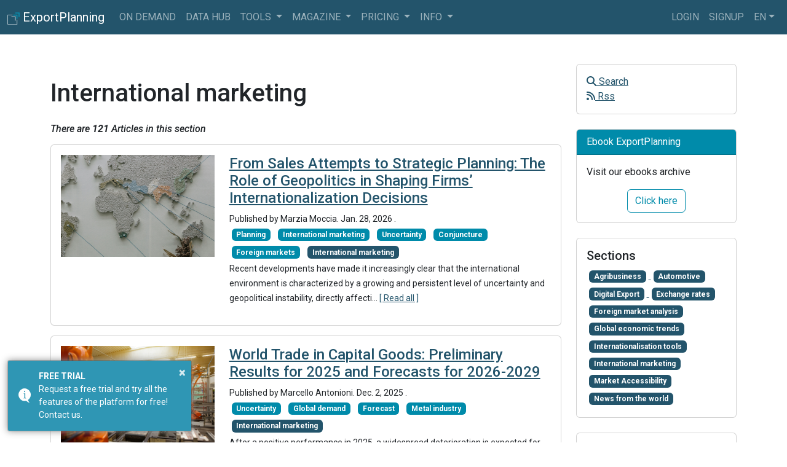

--- FILE ---
content_type: text/html; charset=utf-8
request_url: https://www.exportplanning.com/en/magazine/category/international-marketing/
body_size: 9054
content:



<!DOCTYPE html>
<html class="h-100" lang="en" data-bs-theme="ligth">
  <head>
    <meta charset="utf-8">
    <title>ExportPlanning - International marketing - ExportPlanning</title>
    <meta name="viewport" content="width=device-width, initial-scale=1, maximum-scale=1">
    <meta name="csrftoken" content="xjULtOLF4RV3Yc53IrklLDKHq6olKDSWJ9AEXYrTFKOrZCxAeLTHa8OnBGJ823rU">
    
<!-- open graph metainformations -->
<meta property="og:locale" content="en" />
<meta property="og:site_name" content="ExportPlanning" />
<meta property="og:title" content="International marketing - ExportPlanning"/>
<meta property="og:description" content="To sell abroad and succeed in foreign trade, plan your internationalization strategy with the tools and data from ExportPlanning."/>
<meta property="og:image" content="http://www.exportplanning.com/static/core/img/loghi/logo_magazine.png"/>
<meta property="og:type" content="object"/>
<meta property="og:url" content="http://www.exportplanning.com/magazine/category/international-marketing/" />
<!-- twitter metainformations -->
<meta name="twitter:card" content="summary" />
<meta name="twitter:description" content="To sell abroad and succeed in foreign trade, plan your internationalization strategy with the tools and data from ExportPlanning."/>
<meta name="twitter:title" content="International marketing - ExportPlanning" />
<meta name="twitter:image:src" content="http://www.exportplanning.com/static/core/img/loghi/logo_magazine.png" />
<meta name="twitter:site" content="@siulisse" />
<meta name="twitter:creator" content="@siulisse"/>

    <!-- icons-->
    <link rel="icon" href="/static/main/img/loghi/logo_exportplanning_squared.png" />
    <link rel="manifest" href="/manifest.json">
    <link rel="canonical" href="https://www.exportplanning.com/" />
    <!-- css -->
    <link href="https://cdnjs.cloudflare.com/ajax/libs/font-awesome/6.3.0/css/all.min.css" rel="stylesheet">
    <link href="https://cdnjs.cloudflare.com/ajax/libs/spinkit/2.0.1/spinkit.min.css" rel="stylesheet"/>
    <link href="/static/main/css/bootstrap.min.css" rel="stylesheet"/>
    <link href="/static/main/css/main.css" rel="stylesheet"/>
    <script src="/static/main/js/theme.js"></script>

    
<link rel="stylesheet" href="/static/blog/css/magazine_global.css">

    <!-- Google Tag Manager -->

<script>(function(w,d,s,l,i){w[l]=w[l]||[];w[l].push({'gtm.start':
new Date().getTime(),event:'gtm.js'});var f=d.getElementsByTagName(s)[0],
j=d.createElement(s),dl=l!='dataLayer'?'&l='+l:'';j.async=true;j.src=
'https://www.googletagmanager.com/gtm.js?id='+i+dl;f.parentNode.insertBefore(j,f);
})(window,document,'script','dataLayer','GTM-TMKV6BC');</script>
<!-- End Google Tag Manager -->

  </head>

  <body class="d-flex flex-column h-100">

    <!-- Google Tag Manager (noscript) -->
<noscript><iframe src="https://www.googletagmanager.com/ns.html?id=GTM-TMKV6BC"
height="0" width="0" style="display:none;visibility:hidden"></iframe></noscript>
<!-- End Google Tag Manager (noscript) -->


    
      



<nav class="navbar navbar-expand-lg navbar-dark bg-primary">
  <div class="container-fluid">
    <a class="navbar-brand" href="/">
      <span>
        <img src="/static/main/img/loghi/logo_exportplanning_squared_white.png" width="20" height="20" alt="logo exportplanning">
        <span class="d-none-sm">ExportPlanning</span>
      </span>
    </a>
    <button class="navbar-toggler" type="button" data-bs-toggle="collapse" data-bs-target="#navbar-principale"
      aria-controls="navbar-principale"  aria-label="Toggle navigation">
      <span class="navbar-toggler-icon"></span>
    </button>
    <div class="collapse navbar-collapse text-uppercase" id="navbar-principale">
      <div class="navbar-nav me-auto mr-auto">
        <a href="/pages/on-demand-presentazione/#/landing" class="nav-link">
          On Demand
        </a>
        <a href="/dashboard/" class="nav-link">
          Data Hub
        </a>
        <div class="nav-item dropdown">
          <a class="nav-link dropdown-toggle" href="#"  data-bs-toggle="dropdown" data-bs-toggle="dropdown"  >
            Tools
          </a>
          <div class="dropdown-menu">
            <a href="/pages/marketselection/" class="dropdown-item">
              Market Selection
            </a>
            <a href="/pages/reporting-tool/" class="dropdown-item">
              Reporting Tool
            </a>
            <a href="/pages/assessment/" class="dropdown-item">
              Assessment
            </a>
            <a href="/pages/competitive-analysis/" class="dropdown-item">
              Competitive Analysis
            </a>
            <a href="/pages/piano-export/" class="dropdown-item">
              Int'l Business Plan
            </a>
            <li><hr class="dropdown-divider"></li>
            <a href="/pages/exportpedia/" class="dropdown-item">
              ExportPedia
            </a>
            <a href="/pages/market-barometer/" class="dropdown-item">
              MarketBarometer
            </a>
            <a href="/pages/exchange-rates/" class="dropdown-item">
              Exchange rates
            </a>
          </div>
        </div>
        <!-- <div class="nav-item dropdown">
          <a class="nav-link dropdown-toggle" href="#"  data-bs-toggle="dropdown" data-bs-toggle="dropdown"  >
            On demand
          </a>
          <div class="dropdown-menu">
            <a href="/pages/market-insights/" class="dropdown-item">
              Market Insights
            </a>
            <a href="/pages/customized-trade-data/" class="dropdown-item">
              Customized Trade Data
            </a>
            <a href="/pages/report-power-point/" class="dropdown-item">
              PowerPoint Report
            </a>
            <a href="/pages/ima-report/" class="dropdown-item">
              Ima Help Desk
            </a>
          </div>
        </div> -->
        <!-- <div class="nav-item dropdown">
          <a class="nav-link dropdown-toggle" href="#"  data-bs-toggle="dropdown" data-bs-toggle="dropdown"  >
            Data
          </a>
          <div class="dropdown-menu">
            <a href="/analytics/pickdw#tab_c" class="dropdown-item" data-bs-target="#tab_c">
              Socio-economics
            </a>
            <a href="/analytics/pickdw#tab_b" class="dropdown-item" data-bs-target="#tab_b">
              Quarterly trade data
            </a>
            <a href="/analytics/pickdw#tab_a" class="dropdown-item" data-bs-target="#tab_a">
              Yearly & Forecast trade data
            </a>
          </div>
        </div> -->
        <!-- <div class="nav-item dropdown">
          <a class="nav-link dropdown-toggle" href="#"  data-bs-toggle="dropdown" data-bs-toggle="dropdown"  >
            DataViz
          </a>
          <div class="dropdown-menu">
            <a href="/pages/exportpedia/" class="dropdown-item">
              ExportPedia
            </a>
            <a href="/pages/market-barometer/" class="dropdown-item">
              MarketBarometer
            </a>
            <a href="/pages/exchange-rates/" class="dropdown-item">
              Exchange rates
            </a>
          </div>
        </div> -->
        <div class="nav-item dropdown">
          <a class="nav-link dropdown-toggle" href="#"  data-bs-toggle="dropdown" data-bs-toggle="dropdown"  >
            Magazine
          </a>
          <div class="dropdown-menu">
            <a href="/magazine/" class="dropdown-item">
              Magazine International
            </a>
            <a href="/magazine-italia/" class="dropdown-item">
              Magazine Italia
            </a>
            <a href="/npages/info/newsletter/" class="dropdown-item">
              Newsletter
            </a>
            <a href="/npages/download/ebook/" class="dropdown-item">
              Ebook
            </a>
            <a href="/npages/download/country-report/" class="dropdown-item">
              Country Report
            </a>
          </div>
        </div>
        <div class="nav-item dropdown">
          <a class="nav-link dropdown-toggle" href="#" data-bs-toggle="dropdown" data-bs-toggle="dropdown">
            Pricing
          </a>
          <div class="dropdown-menu">
            <a href="/pages/abbonamento-al-servizio/" class="dropdown-item">
              Annual plans
            </a>
            <a href="/pages/on-demand-presentazione/#/doganali" class="dropdown-item">
              Customs declarations database
            </a>
            <a href="/pages/market-insights/" class="dropdown-item">
              Market Insights Reports
            </a>
            <a href="/pages/richiedi-demo/" class="dropdown-item">
              Request Demo
            </a>
          </div>
        </div>
        <div class="nav-item dropdown">
          <a class="nav-link dropdown-toggle" href="#"  data-bs-toggle="dropdown" data-bs-toggle="dropdown"  >
            info
          </a>
          <div class="dropdown-menu">
            <a href="/pages/classification/" class="dropdown-item">
              product/industry classification
            </a>
            <!-- <a
              class="dropdown-item"
              href="https://www.exportplanning.com/it/magazine/survey/survey-user-experience/"
              target="_blank"
              >
                survey user experience
            </a> -->
            <a href="/pages/tutorial/" class="dropdown-item">
              video tutorial
            </a>
            <a href="/pages/troubleshooting/" class="dropdown-item">
              technical support
            </a>
            <a href="/pages/about/" class="dropdown-item">
              Who we are
            </a>
            <a href="/pages/references/" class="dropdown-item">
              referenze
            </a>
            <a href="/profilo/contatti/" class="dropdown-item">
              contacts
            </a>
          </div>
        </div>
      </div>
      <div class="navbar-nav">
        
        <div class="nav-item">
          <a class="nav-link" href="/profilo/login/">Login</a>
        </div>
        <div class="nav-item">
          <a class="nav-link" href="/profilo/signup/">Signup</a>
        </div>
        
        <div class="nav-item dropdown">
          <a class="nav-link dropdown-toggle" href="#" id="dropdown-lang"  data-bs-toggle="dropdown" data-bs-toggle="dropdown" >en</a>
          <div class="dropdown-menu dropdown-menu-end" >
            
            
              <a class="dropdown-item" onclick="$.cookie('lang', 'it', {path: '/'}); document.getElementById('langformit').submit();" title="it">Italiano (it)</a>
            
              <a class="dropdown-item" onclick="$.cookie('lang', 'en', {path: '/'}); document.getElementById('langformen').submit();" title="en">English (en)</a>
            
            
            <form id="langformit" method="post" action="/i18n/setlang/"><input type="hidden" name="csrfmiddlewaretoken" value="xjULtOLF4RV3Yc53IrklLDKHq6olKDSWJ9AEXYrTFKOrZCxAeLTHa8OnBGJ823rU">
              <input type="hidden" name="next" value="." />
              <input type="hidden" name="language" value="it" />
            </form>
            
            <form id="langformen" method="post" action="/i18n/setlang/"><input type="hidden" name="csrfmiddlewaretoken" value="xjULtOLF4RV3Yc53IrklLDKHq6olKDSWJ9AEXYrTFKOrZCxAeLTHa8OnBGJ823rU">
              <input type="hidden" name="next" value="." />
              <input type="hidden" name="language" value="en" />
            </form>
            
          </div>
        </div>
        <!--
          <div class="nav-item">
            <a class="nav-link" id="cambia-tema" href="javascript:void(0);">
              <i class="fa-solid fa-circle-half-stroke"></i>
            </a>
          </div>
          <div class="nav-item">
            <a href="https://v2.exportplanning.com/" title="Torna alla versione precedente" target="_blank" class="nav-link">
            V2 <i class="fa fa-sign-out"></i>
            </a>
          </div>
         -->
      </div>
    </div>
  </div>
</nav>

    

    <!-- main content -->
    <main class="flex-shrink-0" id="app" >
      
      
<div class="container my-5">
  <div class="row">
    <div class="col-md-9">
      <div class="page-header">
        <h1 class="my-4 font-weight-normal">International marketing</h1>
      </div>
      <h5 class="caption sezioni"></h5>
      <h6><i> There are <b>121</b> Articles in this section </i></h6>
      
      
      <div class="card my-3">
        <div class="card-body">
          <div class="row">
            <div class="col-sm-4">
              
              <div class="media-left">
                <a href="/en/magazine/article/2026/01/28/from-sales-attempts-to-strategic-planning-the-role-of-geopolitics-in-shaping-firms-internationalization-decisions/" class="media-left ">
                <img class="lazyload img-fluid" src="/static/main/img/loader_small.gif" data-src="/media/uploads/img/2026/01/28/marjan-blan-zKC8ULR7EOE-unsplash_cjSp6rh.jpg" alt="">
                </a>
              </div>
              
            </div>
            <div class="col-sm-8">
              <h4 class="media-heading">
                <a class="sezioni" href="/en/magazine/article/2026/01/28/from-sales-attempts-to-strategic-planning-the-role-of-geopolitics-in-shaping-firms-internationalization-decisions/">
                From Sales Attempts to Strategic Planning: The Role of Geopolitics in Shaping Firms’ Internationalization Decisions
                </a>
              </h4>
              <p class="mb-0">
                <small>
                  Published by Marzia Moccia.
                <time datetime="2026-01-28T10:29:50+01:00">
                  Jan. 28, 2026
                </time>.
              </small>
              </p>
              
              <a href="/en/magazine/tag/planning/"><span class="badge bg-info m-1">Planning</span></a>
              
              <a href="/en/magazine/tag/international-marketing/"><span class="badge bg-info m-1">International marketing</span></a>
              
              <a href="/en/magazine/tag/uncertainty/"><span class="badge bg-info m-1">Uncertainty</span></a>
              
              <a href="/en/magazine/tag/conjuncture/"><span class="badge bg-info m-1">Conjuncture</span></a>
              
              <a href="/en/magazine/tag/foreign-markets/"><span class="badge bg-info m-1">Foreign markets</span></a>
              
              
              <a href="/en/magazine/category/international-marketing/">
                <span itemprop="articleSection" class="badge bg-primary m-1">International marketing</span>
              </a>
              
              <p>
                <small>
                
                   Recent developments have made it increasingly clear that the international environment is characterized by a growing and persistent level of uncertainty and geopolitical instability, directly affecti...
                
                <a href="/en/magazine/article/2026/01/28/from-sales-attempts-to-strategic-planning-the-role-of-geopolitics-in-shaping-firms-internationalization-decisions/">[ Read all ]</a>
                </small>
              </p>
            </div>
          </div>
        </div>
      </div>
      
      <div class="card my-3">
        <div class="card-body">
          <div class="row">
            <div class="col-sm-4">
              
              <div class="media-left">
                <a href="/en/magazine/article/2025/12/02/world-trade-in-capital-goods-preliminary-results-for-2025-and-forecasts-for-2026-2029/" class="media-left ">
                <img class="lazyload img-fluid" src="/static/main/img/loader_small.gif" data-src="/media/uploads/img/2025/12/03/simon-kadula-8gr6bObQLOI-unsplash_dbKF0Hl.jpg" alt="industrial machinery">
                </a>
              </div>
              
            </div>
            <div class="col-sm-8">
              <h4 class="media-heading">
                <a class="sezioni" href="/en/magazine/article/2025/12/02/world-trade-in-capital-goods-preliminary-results-for-2025-and-forecasts-for-2026-2029/">
                World Trade in Capital Goods: Preliminary Results for 2025 and Forecasts for 2026-2029
                </a>
              </h4>
              <p class="mb-0">
                <small>
                  Published by Marcello Antonioni.
                <time datetime="2025-12-02T14:49:27+01:00">
                  Dec. 2, 2025
                </time>.
              </small>
              </p>
              
              <a href="/en/magazine/tag/uncertainty/"><span class="badge bg-info m-1">Uncertainty</span></a>
              
              <a href="/en/magazine/tag/global-demand/"><span class="badge bg-info m-1">Global demand</span></a>
              
              <a href="/en/magazine/tag/forecast/"><span class="badge bg-info m-1">Forecast</span></a>
              
              <a href="/en/magazine/tag/metalmeccanica/"><span class="badge bg-info m-1">Metal industry</span></a>
              
              
              <a href="/en/magazine/category/international-marketing/">
                <span itemprop="articleSection" class="badge bg-primary m-1">International marketing</span>
              </a>
              
              <p>
                <small>
                
                  After a positive performance in 2025, a widespread deterioration is expected for next year
                
                <a href="/en/magazine/article/2025/12/02/world-trade-in-capital-goods-preliminary-results-for-2025-and-forecasts-for-2026-2029/">[ Read all ]</a>
                </small>
              </p>
            </div>
          </div>
        </div>
      </div>
      
      <div class="card my-3">
        <div class="card-body">
          <div class="row">
            <div class="col-sm-4">
              
              <div class="media-left">
                <a href="/en/magazine/article/2025/11/05/trump-20-how-effective-is-us-tariff-policy/" class="media-left ">
                <img class="lazyload img-fluid" src="/static/main/img/loader_small.gif" data-src="/media/uploads/img/2025/11/05/pexels-timmossholder-1709929_F0EeoSh.jpg" alt="">
                </a>
              </div>
              
            </div>
            <div class="col-sm-8">
              <h4 class="media-heading">
                <a class="sezioni" href="/en/magazine/article/2025/11/05/trump-20-how-effective-is-us-tariff-policy/">
                Trump 2.0: How Effective Is U.S. Tariff Policy?
                </a>
              </h4>
              <p class="mb-0">
                <small>
                  Published by Marzia Moccia.
                <time datetime="2025-11-05T17:56:02+01:00">
                  Nov. 5, 2025
                </time>.
              </small>
              </p>
              
              <a href="/en/magazine/tag/usa/"><span class="badge bg-info m-1">United States of America</span></a>
              
              <a href="/en/magazine/tag/dollar/"><span class="badge bg-info m-1">Dollar</span></a>
              
              
              <a href="/en/magazine/category/international-marketing/">
                <span itemprop="articleSection" class="badge bg-primary m-1">International marketing</span>
              </a>
              
              <p>
                <small>
                
                  Prime evidenze in relazione agli obiettivi economici dichiarati
                
                <a href="/en/magazine/article/2025/11/05/trump-20-how-effective-is-us-tariff-policy/">[ Read all ]</a>
                </small>
              </p>
            </div>
          </div>
        </div>
      </div>
      
      <div class="card my-3">
        <div class="card-body">
          <div class="row">
            <div class="col-sm-4">
              
              <div class="media-left">
                <a href="/en/magazine/article/2025/10/08/us-tariffs-on-italian-pasta-between-risks-and-resilience/" class="media-left ">
                <img class="lazyload img-fluid" src="/static/main/img/loader_small.gif" data-src="/media/uploads/img/2025/10/08/pasta_N8ED6C9.jpg" alt="pasta">
                </a>
              </div>
              
            </div>
            <div class="col-sm-8">
              <h4 class="media-heading">
                <a class="sezioni" href="/en/magazine/article/2025/10/08/us-tariffs-on-italian-pasta-between-risks-and-resilience/">
                U.S. Tariffs on Italian Pasta: Between Risks and Resilience
                </a>
              </h4>
              <p class="mb-0">
                <small>
                  Published by Marco Pappalardo.
                <time datetime="2025-10-08T18:41:42+02:00">
                  Oct. 8, 2025
                </time>.
              </small>
              </p>
              
              <a href="/en/magazine/tag/italy/"><span class="badge bg-info m-1">Italy</span></a>
              
              <a href="/en/magazine/tag/trade-war/"><span class="badge bg-info m-1">Trade war</span></a>
              
              <a href="/en/magazine/tag/made-in-italy/"><span class="badge bg-info m-1">Made in Italy</span></a>
              
              <a href="/en/magazine/tag/importexport/"><span class="badge bg-info m-1">Importexport</span></a>
              
              
              <a href="/en/magazine/category/international-marketing/">
                <span itemprop="articleSection" class="badge bg-primary m-1">International marketing</span>
              </a>
              
              <p>
                <small>
                
                  U.S. Tariffs on Italian Pasta: Between Risks and Resilience
                
                <a href="/en/magazine/article/2025/10/08/us-tariffs-on-italian-pasta-between-risks-and-resilience/">[ Read all ]</a>
                </small>
              </p>
            </div>
          </div>
        </div>
      </div>
      
      <div class="card my-3">
        <div class="card-body">
          <div class="row">
            <div class="col-sm-4">
              
              <div class="media-left">
                <a href="/en/magazine/article/2025/05/23/analizzare-lo-stadio-di-sviluppo-delle-importazioni-per-individuare-i-mercati-piu-attrattivi-con-un-approccio-product-specific/" class="media-left ">
                <img class="lazyload img-fluid" src="/static/main/img/loader_small.gif" data-src="/media/uploads/img/2025/05/23/copertina.jpg" alt="">
                </a>
              </div>
              
            </div>
            <div class="col-sm-8">
              <h4 class="media-heading">
                <a class="sezioni" href="/en/magazine/article/2025/05/23/analizzare-lo-stadio-di-sviluppo-delle-importazioni-per-individuare-i-mercati-piu-attrattivi-con-un-approccio-product-specific/">
                Market selection: the new &quot;Import Development Stage&quot; indicator to discover the most promising export markets
                </a>
              </h4>
              <p class="mb-0">
                <small>
                  Published by Silvia Brianese.
                <time datetime="2025-05-23T12:20:02+02:00">
                  May 23, 2025
                </time>.
              </small>
              </p>
              
              <a href="/en/magazine/tag/development-stage/"><span class="badge bg-info m-1">Development stage of Imports</span></a>
              
              <a href="/en/magazine/tag/bestpractice/"><span class="badge bg-info m-1">Bestpractice</span></a>
              
              <a href="/en/magazine/tag/export/"><span class="badge bg-info m-1">Export</span></a>
              
              <a href="/en/magazine/tag/internationalisation/"><span class="badge bg-info m-1">Internationalisation</span></a>
              
              <a href="/en/magazine/tag/importexport/"><span class="badge bg-info m-1">Importexport</span></a>
              
              <a href="/en/magazine/tag/planning/"><span class="badge bg-info m-1">Planning</span></a>
              
              <a href="/en/magazine/tag/uncertainty/"><span class="badge bg-info m-1">Uncertainty</span></a>
              
              <a href="/en/magazine/tag/marketselection/"><span class="badge bg-info m-1">Marketselection</span></a>
              
              <a href="/en/magazine/tag/foreign-markets/"><span class="badge bg-info m-1">Foreign markets</span></a>
              
              
              <a href="/en/magazine/category/international-marketing/">
                <span itemprop="articleSection" class="badge bg-primary m-1">International marketing</span>
              </a>
              
              <p>
                <small>
                
                  Analyzing the stage of import development to identify the most attractive markets, with a product-specific approach
                
                <a href="/en/magazine/article/2025/05/23/analizzare-lo-stadio-di-sviluppo-delle-importazioni-per-individuare-i-mercati-piu-attrattivi-con-un-approccio-product-specific/">[ Read all ]</a>
                </small>
              </p>
            </div>
          </div>
        </div>
      </div>
      
      <div class="card my-3">
        <div class="card-body">
          <div class="row">
            <div class="col-sm-4">
              
              <div class="media-left">
                <a href="/en/magazine/article/2025/04/15/how-to-prepare-for-tariffs-with-an-effective-pricing-strategy/" class="media-left ">
                <img class="lazyload img-fluid" src="/static/main/img/loader_small.gif" data-src="/media/uploads/img/2025/04/16/F1_mappa_FFcxqds.png" alt="mappa elasticità">
                </a>
              </div>
              
            </div>
            <div class="col-sm-8">
              <h4 class="media-heading">
                <a class="sezioni" href="/en/magazine/article/2025/04/15/how-to-prepare-for-tariffs-with-an-effective-pricing-strategy/">
                How to Prepare for Tariffs with an Effective Pricing Strategy
                </a>
              </h4>
              <p class="mb-0">
                <small>
                  Published by Simone Zambelli.
                <time datetime="2025-04-15T15:38:20+02:00">
                  April 15, 2025
                </time>.
              </small>
              </p>
              
              <a href="/en/magazine/tag/international-marketing/"><span class="badge bg-info m-1">International marketing</span></a>
              
              
              <a href="/en/magazine/category/international-marketing/">
                <span itemprop="articleSection" class="badge bg-primary m-1">International marketing</span>
              </a>
              
              <p>
                <small>
                
                  L’elasticità della domanda ai prezzi come strumento per definire una strategia efficace
                
                <a href="/en/magazine/article/2025/04/15/how-to-prepare-for-tariffs-with-an-effective-pricing-strategy/">[ Read all ]</a>
                </small>
              </p>
            </div>
          </div>
        </div>
      </div>
      
      <div class="card my-3">
        <div class="card-body">
          <div class="row">
            <div class="col-sm-4">
              
              <div class="media-left">
                <a href="/en/magazine/article/2024/12/04/eye-makeup-products-analysis-of-sales-in-emerging-markets/" class="media-left ">
                <img class="lazyload img-fluid" src="/static/main/img/loader_small.gif" data-src="/media/uploads/img/2024/12/04/makeup_F16OwYO.jpg" alt="makeup">
                </a>
              </div>
              
            </div>
            <div class="col-sm-8">
              <h4 class="media-heading">
                <a class="sezioni" href="/en/magazine/article/2024/12/04/eye-makeup-products-analysis-of-sales-in-emerging-markets/">
                Eye Makeup Products: Analysis of Sales in Emerging Markets
                </a>
              </h4>
              <p class="mb-0">
                <small>
                  Published by Simone Zambelli.
                <time datetime="2024-12-04T16:18:33+01:00">
                  Dec. 4, 2024
                </time>.
              </small>
              </p>
              
              <a href="/en/magazine/tag/planning/"><span class="badge bg-info m-1">Planning</span></a>
              
              <a href="/en/magazine/tag/export-markets/"><span class="badge bg-info m-1">Export markets</span></a>
              
              <a href="/en/magazine/tag/emerging-markets/"><span class="badge bg-info m-1">Emerging markets</span></a>
              
              
              <a href="/en/magazine/category/international-marketing/">
                <span itemprop="articleSection" class="badge bg-primary m-1">International marketing</span>
              </a>
              
              <p>
                <small>
                
                  ExportPlanning offers customized tools to monitor trends in foreign markets of interest &quot;in real time&quot;
                
                <a href="/en/magazine/article/2024/12/04/eye-makeup-products-analysis-of-sales-in-emerging-markets/">[ Read all ]</a>
                </small>
              </p>
            </div>
          </div>
        </div>
      </div>
      
      <div class="card my-3">
        <div class="card-body">
          <div class="row">
            <div class="col-sm-4">
              
              <div class="media-left">
                <a href="/en/magazine/article/2024/07/01/home-textiles-world-exports-driving-role-US-market/" class="media-left ">
                <img class="lazyload img-fluid" src="/static/main/img/loader_small.gif" data-src="/media/uploads/img/2024/07/03/tessilecasa_EqzjoCd.jpg" alt="home textiles">
                </a>
              </div>
              
            </div>
            <div class="col-sm-8">
              <h4 class="media-heading">
                <a class="sezioni" href="/en/magazine/article/2024/07/01/home-textiles-world-exports-driving-role-US-market/">
                Home Textiles: strengthening of the world exports, thanks to the driving role of the US market
                </a>
              </h4>
              <p class="mb-0">
                <small>
                  Published by Marcello Antonioni.
                <time datetime="2024-07-01T11:02:49+02:00">
                  July 1, 2024
                </time>.
              </small>
              </p>
              
              <a href="/en/magazine/tag/stati-americani/"><span class="badge bg-info m-1">American States</span></a>
              
              <a href="/en/magazine/tag/check-performance/"><span class="badge bg-info m-1">Check performance</span></a>
              
              <a href="/en/magazine/tag/home-items/"><span class="badge bg-info m-1">Home items</span></a>
              
              <a href="/en/magazine/tag/conjuncture/"><span class="badge bg-info m-1">Conjuncture</span></a>
              
              <a href="/en/magazine/tag/usa/"><span class="badge bg-info m-1">United States of America</span></a>
              
              <a href="/en/magazine/tag/foreign-markets/"><span class="badge bg-info m-1">Foreign markets</span></a>
              
              
              <a href="/en/magazine/category/international-marketing/">
                <span itemprop="articleSection" class="badge bg-primary m-1">International marketing</span>
              </a>
              
              <p>
                <small>
                
                  In the first quarter of 2024, the US market made the largest positive contributions to global sales of Home Textiles
                
                <a href="/en/magazine/article/2024/07/01/home-textiles-world-exports-driving-role-US-market/">[ Read all ]</a>
                </small>
              </p>
            </div>
          </div>
        </div>
      </div>
      
      <div class="card my-3">
        <div class="card-body">
          <div class="row">
            <div class="col-sm-4">
              
              <div class="media-left">
                <a href="/en/magazine/article/2024/06/17/machine-tools-robots-and-automation-systems-usa-as-the-main-and-driving-market-worldwide/" class="media-left ">
                <img class="lazyload img-fluid" src="/static/main/img/loader_small.gif" data-src="/media/uploads/img/2024/06/19/morgan-lane-BEF-7cpER3s-unsplash_ICwjq36.jpg" alt="Machine Tools, Robots and Automation Systems">
                </a>
              </div>
              
            </div>
            <div class="col-sm-8">
              <h4 class="media-heading">
                <a class="sezioni" href="/en/magazine/article/2024/06/17/machine-tools-robots-and-automation-systems-usa-as-the-main-and-driving-market-worldwide/">
                Machine Tools, Robots and Automation Systems: USA as the main and driving market worldwide
                </a>
              </h4>
              <p class="mb-0">
                <small>
                  Published by Marcello Antonioni.
                <time datetime="2024-06-17T14:22:06+02:00">
                  June 17, 2024
                </time>.
              </small>
              </p>
              
              <a href="/en/magazine/tag/stati-americani/"><span class="badge bg-info m-1">American States</span></a>
              
              <a href="/en/magazine/tag/export/"><span class="badge bg-info m-1">Export</span></a>
              
              <a href="/en/magazine/tag/made-in-italy/"><span class="badge bg-info m-1">Made in Italy</span></a>
              
              <a href="/en/magazine/tag/conjuncture/"><span class="badge bg-info m-1">Conjuncture</span></a>
              
              <a href="/en/magazine/tag/usa/"><span class="badge bg-info m-1">United States of America</span></a>
              
              <a href="/en/magazine/tag/foreign-markets/"><span class="badge bg-info m-1">Foreign markets</span></a>
              
              
              <a href="/en/magazine/category/international-marketing/">
                <span itemprop="articleSection" class="badge bg-primary m-1">International marketing</span>
              </a>
              
              <p>
                <small>
                
                  Last year the US market was the main destination for worldwide and for Italian exports in the sector. Which States show the greatest potential ?
                
                <a href="/en/magazine/article/2024/06/17/machine-tools-robots-and-automation-systems-usa-as-the-main-and-driving-market-worldwide/">[ Read all ]</a>
                </small>
              </p>
            </div>
          </div>
        </div>
      </div>
      
      <div class="card my-3">
        <div class="card-body">
          <div class="row">
            <div class="col-sm-4">
              
              <div class="media-left">
                <a href="/en/magazine/article/2024/05/13/mechanical-engineering-the-market-potential-of-the-american-states/" class="media-left ">
                <img class="lazyload img-fluid" src="/static/main/img/loader_small.gif" data-src="/media/uploads/img/2024/05/17/wilhelm-gunkel-PI40qW0MhgA-unsplash_xj3vJTk.jpg" alt="mechnical engineering">
                </a>
              </div>
              
            </div>
            <div class="col-sm-8">
              <h4 class="media-heading">
                <a class="sezioni" href="/en/magazine/article/2024/05/13/mechanical-engineering-the-market-potential-of-the-american-states/">
                Mechanical Engineering: the Market Potential of the American States
                </a>
              </h4>
              <p class="mb-0">
                <small>
                  Published by Marcello Antonioni.
                <time datetime="2024-05-13T16:30:45+02:00">
                  May 13, 2024
                </time>.
              </small>
              </p>
              
              <a href="/en/magazine/tag/usa/"><span class="badge bg-info m-1">United States of America</span></a>
              
              <a href="/en/magazine/tag/marketselection/"><span class="badge bg-info m-1">Marketselection</span></a>
              
              <a href="/en/magazine/tag/metalmeccanica/"><span class="badge bg-info m-1">Metal industry</span></a>
              
              <a href="/en/magazine/tag/stati-americani/"><span class="badge bg-info m-1">American States</span></a>
              
              
              <a href="/en/magazine/category/international-marketing/">
                <span itemprop="articleSection" class="badge bg-primary m-1">International marketing</span>
              </a>
              
              <p>
                <small>
                
                  USA as the top market for worldwide sales of Mechanical Engineering. Which States have the greatest potential?
                
                <a href="/en/magazine/article/2024/05/13/mechanical-engineering-the-market-potential-of-the-american-states/">[ Read all ]</a>
                </small>
              </p>
            </div>
          </div>
        </div>
      </div>
      
      
      <nav aria-label="Browse pages">
        <ul class="pagination">
          
          <li class="page-item disabled">
            <a class="page-link" href="javascript:void(0);">Back</a>
          </li>
          
          <li class="page-item disabled">
            <a class="page-link" href="javascript:void(0);">Pag. 1 of 13</a>
          </li>
          
          <li class="page-item">
            <a class="page-link" href="/en/magazine/category/international-marketing/?page=2">Next</a>
          </li>
          
        </ul>
      </nav>
      
      
    </div>
    <!-- sidebar -->
    <div class="col-md-3 ms-auto">
      <aside id="sidebar">
        



<div class="card mb-4">
  <div class="card-body">
    <ul class="nav navbar-nav">
      <li>
        <a href="javascript:void(0);" data-bs-toggle="modal" data-bs-target="#modal_ricerca">
          <i class="fa fa-search"></i>
          Search
        </a>
      </li>
      <li>
        <a href="/magazine/rss/article/" target="_blank">
          <i class="fa fa-rss"></i>
          Rss
        </a>
      </li>
    </ul>
  </div>
</div>

<div class="card mb-4">
  <div class="card-header text-white bg-info">
    Ebook ExportPlanning
  </div>
  <div class="card-body">
    <p class="card-text">Visit our ebooks archive</p>
    <div class="text-center">
      <a href="/pages/richiedi-ebook/" target=_blank class="btn btn-outline-info ">
        Click here
      </a>
    </div>
  </div>
</div>

<div class="card mb-4">
  <div class="card-body">
    <h5>
      Sections
    </h5>
    
    <a href="/en/magazine/category/agribusiness/">
      <span class="badge bg-primary m-1">Agribusiness</span>
    </a>
    
    <a href="/en/magazine/category/automotive/">
      <span class="badge bg-primary m-1">Automotive</span>
    </a>
    
    <a href="/en/magazine/category/digital-export/">
      <span class="badge bg-primary m-1">Digital Export</span>
    </a>
    
    <a href="/en/magazine/category/exchange-rates/">
      <span class="badge bg-primary m-1">Exchange rates</span>
    </a>
    
    <a href="/en/magazine/category/foreign-market-analysis/">
      <span class="badge bg-primary m-1">Foreign market analysis</span>
    </a>
    
    <a href="/en/magazine/category/global-economic-trends/">
      <span class="badge bg-primary m-1">Global economic trends</span>
    </a>
    
    <a href="/en/magazine/category/internationalisation-tools/">
      <span class="badge bg-primary m-1">Internationalisation tools</span>
    </a>
    
    <a href="/en/magazine/category/international-marketing/">
      <span class="badge bg-primary m-1">International marketing</span>
    </a>
    
    <a href="/en/magazine/category/market-accessibility/">
      <span class="badge bg-primary m-1">Market Accessibility</span>
    </a>
    
    <a href="/en/magazine/category/news-from-the-world/">
      <span class="badge bg-primary m-1">News from the world</span>
    </a>
    
  </div>
</div>

<div class="card mb-4">
  <div class="card-body">
    <h5>
      Tag
    </h5>
    
    <a href="/en/magazine/tag/covid-19/">
      <span class="badge bg-info m-1">Covid-19</span>
    </a>
    
    <a href="/en/magazine/tag/foreign-markets/">
      <span class="badge bg-info m-1">Foreign markets</span>
    </a>
    
    <a href="/en/magazine/tag/italy/">
      <span class="badge bg-info m-1">Italy</span>
    </a>
    
    <a href="/en/magazine/tag/asia/">
      <span class="badge bg-info m-1">Asia</span>
    </a>
    
    <a href="/en/magazine/tag/siulisse/">
      <span class="badge bg-info m-1">Siulisse</span>
    </a>
    
    <a href="/en/magazine/tag/latin-america/">
      <span class="badge bg-info m-1">Latin America</span>
    </a>
    
    <a href="/en/magazine/tag/slowdown/">
      <span class="badge bg-info m-1">Slowdown</span>
    </a>
    
    <a href="/en/magazine/tag/conjuncture/">
      <span class="badge bg-info m-1">Conjuncture</span>
    </a>
    
    <a href="/en/magazine/tag/imf/">
      <span class="badge bg-info m-1">IMF</span>
    </a>
    
    <a href="/en/magazine/tag/trade-balance/">
      <span class="badge bg-info m-1">Trade balance</span>
    </a>
    
  </div>
</div>

<div class="card mb-4">
  <div class="card-body">
    <h5>
      Latest articles
    </h5>
    <p>
      <a href="/en/magazine/archive/"> Archive </a>
    </p>
    
    <div class="card border-0 my-3">
      
      <a href="/en/magazine/article/2025/12/11/market-diversification-objective-the-eumercosur-trade-agreement/"
        class="h-100 d-inline-block">
        <img class="img-fluid card-img lazyload" src="/static/main/img/loader_small.gif"
          data-src="/media/uploads/img/2025/12/11/mercosur-ue-_b8BIfQa.png" alt="Market Diversification Objective: The EU–Mercosur Trade Agreement" class="media-object mx-1">
      </a>
      
      <h6 class="card-title mt-1">
        <a
          href="/en/magazine/article/2025/12/11/market-diversification-objective-the-eumercosur-trade-agreement/">
          Market Diversification Objective: The EU–Mercosur Trade Agreement
        </a>
      </h6>
    </div>
    
    <div class="card border-0 my-3">
      
      <a href="/en/magazine/article/2025/12/02/world-trade-in-capital-goods-preliminary-results-for-2025-and-forecasts-for-2026-2029/"
        class="h-100 d-inline-block">
        <img class="img-fluid card-img lazyload" src="/static/main/img/loader_small.gif"
          data-src="/media/uploads/img/2025/12/03/simon-kadula-8gr6bObQLOI-unsplash_dbKF0Hl.jpg" alt="industrial machinery" class="media-object mx-1">
      </a>
      
      <h6 class="card-title mt-1">
        <a
          href="/en/magazine/article/2025/12/02/world-trade-in-capital-goods-preliminary-results-for-2025-and-forecasts-for-2026-2029/">
          World Trade in Capital Goods: Preliminary Results for 2025 and Forecasts for 2026-2029
        </a>
      </h6>
    </div>
    
    <div class="card border-0 my-3">
      
      <a href="/en/magazine/article/2025/12/02/objective-market-diversification-evidence-from-the-ceta-agreement/"
        class="h-100 d-inline-block">
        <img class="img-fluid card-img lazyload" src="/static/main/img/loader_small.gif"
          data-src="/media/uploads/img/2025/12/02/canada_uCQIr6g.jpg" alt="Canada&#x27;s flag" class="media-object mx-1">
      </a>
      
      <h6 class="card-title mt-1">
        <a
          href="/en/magazine/article/2025/12/02/objective-market-diversification-evidence-from-the-ceta-agreement/">
          Objective: market diversification. Evidence from the CETA agreement
        </a>
      </h6>
    </div>
    
    <div class="card border-0 my-3">
      
      <a href="/en/magazine/article/2025/11/19/between-uncertainty-and-diversification-the-map-of-demand-in-the-first-nine-months-of-2025/"
        class="h-100 d-inline-block">
        <img class="img-fluid card-img lazyload" src="/static/main/img/loader_small.gif"
          data-src="/media/uploads/img/2025/11/19/world_map_g8rop78.jpg" alt="world map" class="media-object mx-1">
      </a>
      
      <h6 class="card-title mt-1">
        <a
          href="/en/magazine/article/2025/11/19/between-uncertainty-and-diversification-the-map-of-demand-in-the-first-nine-months-of-2025/">
          Between uncertainty and diversification: the map of demand in the first nine months of 2025
        </a>
      </h6>
    </div>
    
  </div>
</div>

      </aside>
    </div>
  </div>
</div>

<div id="modal_ricerca" class="modal" tabindex="-1" role="dialog">
  <div class="modal-dialog" role="document">
    <div class="modal-content">
      <div class="modal-header">
        <h5 class="modal-title">Find an article</h5>
        <button type="button" class="btn-close" data-bs-dismiss="modal" aria-label="Close"></button>
      </div>
      <div class="modal-body">
        <form method="get" action="/en/magazine/search/">
          <div class="form-group mb-3">
            <label class="col-md-2 form-label">Search:</label>
            <div class="col-md-10">
              <input type="text" name="text" class="form-control search-field">
              <p class="form-text text-muted">Write below what are you looking for.</p>
            </div>
          </div>
          <div class="form-group mb-3">
            <label class="col-md-2 form-label">Author:</label>
            <div class="col-md-10 g-margin-b-30--xs">
              <select id="autori_search" class="form-select" name="author">
              </select>
              <p class="form-text text-muted">Search by author.</p>
            </div>
          </div>
          <div class="form-group mb-3">
            <label class="col-md-2 form-label">Year</label>
            <div class="col-md-10">
              <input type="number" class="form-control" name="year">
              <p class="form-text text-muted">Search by year.</p>
              <br>
            </div>
          </div>
          <div class="d-grid">
            <button class="btn btn-primary" type="submit">Search</button>
          </div>
        </form>
      </div>
    </div>
  </div>
</div>


    </main>

    
      
<footer class="footer mt-auto text-light bg-primary">
  <div class="container-fluid mt-5">
    <div class="row">
      <div class="col">
        <h5>Seguici su</h5>
        
        <a class="text-info" href="https://www.linkedin.com/showcase/export-planning" target="_blank"
          ><i
            class="mx-1 fab fa-linkedin text-white"
            style="font-size: 22px"
          ></i
        ></a>
        
        <a
          class="text-info"
          href="https://www.youtube.com/channel/UCa7mupMnwtC6JqxfkSx5ABA/featured"
          target="_blank"
          ><i
            class="mx-1 fab fa-youtube-square text-white"
            style="font-size: 22px"
          ></i
        ></a>
      </div>
    </div>
    <div class="row mt-4">
      <div class="col-sm-4">
        <a class="text-info fw-bold" href="https://www.ice.it/en/my-home/find-your-italian-partner/company-details/424220/STUDIABO-SRL" target="_blank">
          <img src="/static/main/img/loghi/logo_ita.png" width="75" alt="Italian Trade Agency"><br>
          ExportPlanning
        </a>
        <br>
        <br>
        <ul class="list-unstyled">
          <h5>Link<br /></h5>
          <li>
            <a class="text-info" target="_blank" href="http://www.pricepedia.it"
              ><b>PricePedia</b></a
            >
          </li>
          <li>
            <a class="text-info" target="_blank" href="http://www.fordatascientist.org/"
              ><b>ForDataScientist</b></a
            >
          </li>
        </ul>
      </div>
      <div class="col-sm-4">
        <h5>
          Studiabo srl<br />
          <small>Research office for new enterprises</small>
        </h5>
        <address>
          Via Santo Stefano, 57 40125 Bologna Italia<br />
          Tel: 0039 051.5870353<br />
          Contacts:
          <a class="text-info" target="_blank" href="http://www.studiabo.it/contact.php">
            <b>Send us a message</b> </a
          ><br />
          Web site:
          <a class="text-info" target="_blank" href="http://www.studiabo.it/"><b>www.studiabo.it</b></a
          ><br />
        </address>
      </div>
      <div class="col-sm-4">
        <h5>
          Vicem srl<br />
          <small>At your place</small>
        </h5>
        <address>
          Via Santo Stefano, 57 40125 Bologna Italia<br />
          Tel: 0039 051.223520<br />
          Contacts:
          <a class="text-info" target="_blank" href="http://www.vicem.it/contact.php">
            <b>Send us a message</b> </a
          ><br />
          Web site:
          <a class="text-info" target="_blank" href="http://www.vicem.it/"><b>www.vicem.it</b></a
          ><br />
        </address>
      </div>
    </div>
  </div>
  <hr />
  <div class="container-fluid">
    <div class="row">
      <div class="col-sm-6">
        <p>Copyright © ExportPlanning 2026</p>
      </div>
      <div class="col-sm-6">
        <p class="float-end">
          <a class="text-info" href="/profilo/contatti/"
            ><b>Send us a message</b></a
          >
          | Telephone: 0039 051 5870353 |
          <a class="text-info" target="_blank" href="http://www.studiabo.it/privacy/"
            >Privacy policy</a
          >
        </p>
      </div>
    </div>
  </div>
</footer>

    

    <!-- Bootstrap core JavaScript
    ================================================== -->
    <!-- Placed at the end of the document so the pages load faster -->
    <script type="text/javascript" src="/static/main/js/jquery.min.js"></script>
    <script type="text/javascript" src="/static/main/js/jquery.cookie.1.4.1.min.js"></script>
    <script type="text/javascript" src="https://cdnjs.cloudflare.com/ajax/libs/axios/0.19.0/axios.min.js"></script>
    <script type="text/javascript" src="https://cdnjs.cloudflare.com/ajax/libs/lodash.js/4.17.15/lodash.min.js"></script>
    <script type="text/javascript" src="https://cdnjs.cloudflare.com/ajax/libs/twemoji-js/14.0.2/twemoji.min.js"></script>
    <script type="text/javascript" src="https://cdnjs.cloudflare.com/ajax/libs/vue/2.7.0/vue.min.js"></script>
    <script type="text/javascript" src="/static/main/js/vue-router.min.js"></script>
    <script type="text/javascript" src="/static/main/js/vue-i18n.min.js"></script>
    <script type="text/javascript" src="/static/main/js/bootstrap.bundle.min.js"></script>
    <script type="text/javascript" src="/static/main/js/lazyload.js"></script>

    <!-- Javascript Libraries-->
    <script type="text/javascript" src="/static/main/js/simple-tracking.js"></script>
    <script type="text/javascript" src="/static/main/js/common.js"></script>
    <script type="text/javascript" src="/static/main/js/main.js"></script>

    
      



<link href="//cdnjs.cloudflare.com/ajax/libs/toastr.js/latest/css/toastr.min.css" rel="stylesheet" />
<script src="//cdnjs.cloudflare.com/ajax/libs/toastr.js/latest/js/toastr.min.js"></script>
<style> #toast-container>div{ opacity: 1;}</style>

<script type="text/javascript">

  toastr.options = {
    "closeButton": true,
    "debug": false,
    "newestOnTop": false,
    "progressBar": false,
    "positionClass": "toast-bottom-left",
    "preventDuplicates": false,
    "showDuration": "250",
    "hideDuration": "250",
    "timeOut": "15000",
    "extendedTimeOut": "15000",
    "showEasing": false,
    "hideEasing": false,
    "showMethod": "fadeIn",
    "hideMethod": "fadeOut"
  }

  setTimeout(function(){
    if( !sessionStorage.getItem("freetrial") ){
      toastr.info("Request a free trial and try all the features of the platform for free! Contact us.", "FREE TRIAL");
    }
  }, 5000);

  toastr.options.onclick = function() {
    sessionStorage.setItem("freetrial", true );
    window.open('/profilo/contatti/');
  }

  toastr.options.onCloseClick = function() {
    sessionStorage.setItem("freetrial", true );
  }
</script>


    

    

    
    
<script type="text/javascript" src="/static/blog/js/magazine_global.js"></script>


  </body>
  </html>


--- FILE ---
content_type: text/html; charset=utf-8
request_url: https://www.exportplanning.com/en/magazine/get-slug/
body_size: 66
content:
marketing-internazionale

--- FILE ---
content_type: text/css
request_url: https://www.exportplanning.com/static/main/css/main.css
body_size: 210
content:
[v-cloak] { display: none !important }

/* stili home */

#banner {
  background-size: cover;
  position: relative;
  height: 450px;
  max-height: 450px;
}

#banner > img {
  width: 100%;
  position: absolute;
  opacity: 0.8;
  top: 0;
  left: 0;
}

.errorlist {
  color: red;
}
